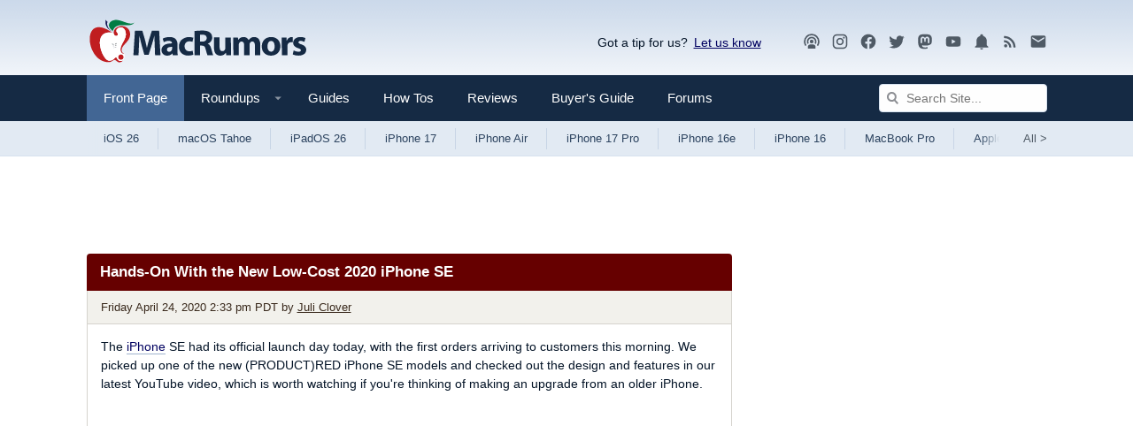

--- FILE ---
content_type: text/html
request_url: https://api.intentiq.com/profiles_engine/ProfilesEngineServlet?at=39&mi=10&dpi=936734067&pt=17&dpn=1&iiqidtype=2&iiqpcid=09a1aabe-c301-43a2-8147-a8d72bcd709b&iiqpciddate=1768558904800&pcid=d817561d-d504-4ed4-85b0-4787fc084f4f&idtype=3&gdpr=0&japs=false&jaesc=0&jafc=0&jaensc=0&jsver=0.33&testGroup=A&source=pbjs&ABTestingConfigurationSource=group&abtg=A&vrref=https%3A%2F%2Fwww.macrumors.com
body_size: 56
content:
{"abPercentage":97,"adt":1,"ct":2,"isOptedOut":false,"data":{"eids":[]},"dbsaved":"false","ls":true,"cttl":86400000,"abTestUuid":"g_49cef643-1ba8-407b-bdb1-9e44556f3126","tc":9,"sid":-110107928}

--- FILE ---
content_type: text/html; charset=utf-8
request_url: https://www.google.com/recaptcha/api2/aframe
body_size: 266
content:
<!DOCTYPE HTML><html><head><meta http-equiv="content-type" content="text/html; charset=UTF-8"></head><body><script nonce="jhHAencmo0YBBBdrEVF8lw">/** Anti-fraud and anti-abuse applications only. See google.com/recaptcha */ try{var clients={'sodar':'https://pagead2.googlesyndication.com/pagead/sodar?'};window.addEventListener("message",function(a){try{if(a.source===window.parent){var b=JSON.parse(a.data);var c=clients[b['id']];if(c){var d=document.createElement('img');d.src=c+b['params']+'&rc='+(localStorage.getItem("rc::a")?sessionStorage.getItem("rc::b"):"");window.document.body.appendChild(d);sessionStorage.setItem("rc::e",parseInt(sessionStorage.getItem("rc::e")||0)+1);localStorage.setItem("rc::h",'1768558909126');}}}catch(b){}});window.parent.postMessage("_grecaptcha_ready", "*");}catch(b){}</script></body></html>

--- FILE ---
content_type: text/plain; charset=UTF-8
request_url: https://at.teads.tv/fpc?analytics_tag_id=PUB_17002&tfpvi=&gdpr_consent=&gdpr_status=22&gdpr_reason=220&ccpa_consent=&sv=prebid-v1
body_size: 56
content:
MWYxMjhkZmMtNzQ2Zi00OTdkLWE4ODQtMDVkYjAyZjUyODZhIzctNA==

--- FILE ---
content_type: text/plain
request_url: https://rtb.openx.net/openrtbb/prebidjs
body_size: -83
content:
{"id":"0774a4ab-1111-40ce-babb-ca98ad6ac10e","nbr":0}

--- FILE ---
content_type: text/plain; charset=utf-8
request_url: https://ads.adthrive.com/http-api/cv2
body_size: 3572
content:
{"om":["06s8mwpb","1","10011/140f603d0287260f11630805a1b59b3f","10011/3b4b6b88bd3ac925e26c33fe3d42d63d","10011/6d6f4081f445bfe6dd30563fe3476ab4","1006_201706927","10310289136970_579599725","10877374","10ua7afe","11142692","11509227","11896988","12010088","12142259","12151247","124843_8","124848_7","12gfb8kp","13pxfz2p","14xoyqyz","1896637","1dwefsfs","1kch9gc0","202d4qe7","206_501425","2249:691925891","2307:3zp8ouf1","2307:6wbm92qr","2307:7xb3th35","2307:a55fh6ja","2307:bpecuyjx","2307:g749lgab","2307:gi2ao982","2307:h1yuh03l","2307:iuwduws3","2307:s4s41bit","2307:s5fkxzb8","2307:u30fsj32","2307:u5zlepic","2307:xbw1u79v","23786440","2409_25495_176_CR52092918","2409_25495_176_CR52092920","2409_25495_176_CR52092921","2409_25495_176_CR52092923","2409_25495_176_CR52092954","2409_25495_176_CR52092956","2409_25495_176_CR52092957","2409_25495_176_CR52092959","2409_25495_176_CR52153848","2409_25495_176_CR52153849","2409_25495_176_CR52175340","2409_25495_176_CR52178314","2409_25495_176_CR52178315","2409_25495_176_CR52178316","2409_25495_176_CR52186411","2409_25495_176_CR52188001","242366065","245841736","247654825","25048620","25_53v6aquw","25_op9gtamy","2715_9888_501349","2760:176_CR52092918","2760:176_CR52092920","2760:176_CR52092923","2760:176_CR52092959","2760:176_CR52175340","2760:176_CR52178315","2760:176_CR52178316","2760:176_CR52186411","2760:176_CR52188001","28u7c6ez","29102835","2974:8168537","2y5a5qhb","3018/05664818785ce50754a75ceaab330694","308_125203_14","31qdo7ks","32704612","32735354","33145646","3335_25247_700109379","3335_25247_700109383","33603859","33604490","3490:CR52092918","3490:CR52092920","3490:CR52092921","3490:CR52092923","3490:CR52175339","3490:CR52175340","3490:CR52178314","3490:CR52178315","3490:CR52178316","3490:CR52212685","3490:CR52212686","3490:CR52212687","3490:CR52212688","34eys5wu","362437_367_247858","3658_134479_vntg5tj3","3658_146693_T26114212","3658_15078_u5zlepic","3658_151356_sagk476t","3658_203382_auyahd87","3702_139777_24765494","381513943572","3822:23149016","3LMBEkP-wis","3k7yez81","3o9hdib5","3v2n6fcp","409_192565","409_216324","409_216366","409_216396","409_216406","409_216408","409_216416","409_220333","409_220334","409_220336","409_223589","409_225978","409_226322","409_226342","409_226352","409_227223","409_227224","409_227226","409_227227","409_227230","409_227239","409_228070","409_228087","409_228105","409_228107","409_231798","458901553568","45999649","485027845327","4cepw60l","4fk9nxse","4qxmmgd2","501425","506236635","52136747","521_425_203730","521_425_203732","52bh8xmf","5316_139700_2fecd764-9cd3-4f14-b819-c5f009ce6090","5316_139700_bd0b86af-29f5-418b-9bb4-3aa99ec783bd","54779847","54779856","54779873","5510:0nkew1d9","5510:cymho2zs","5510:kecbwzbd","5510:sagk476t","5510:vtsenhfg","55726028","55726194","557_409_216366","557_409_216416","557_409_220149","557_409_220333","557_409_220334","557_409_220342","557_409_220352","557_409_220353","557_409_220354","557_409_223589","557_409_225988","557_409_228055","557_409_228065","557_409_228105","557_409_228354","557_409_228359","557_409_228363","55826909","5626560399","56635945","5726594343","577459007735362678","5926525161","595337192","5fz7vp77","5ia3jbdy","5mh8a4a2","60f5a06w","61201311","61210719","61916225","61932920","61932925","61932933","62019442","62019681","6226505231","6250_66552_1078081054","6250_66552_T26310990","627309156","627309159","628015148","628086965","628153053","628222860","628223277","628360579","628360582","628444259","628444349","628444433","628444439","628456310","628456382","628622163","628622172","628622178","628622241","628622244","628622247","628683371","628687043","628687157","628803013","628841673","629009180","629167998","629168010","629168565","629171196","629171202","62946743","62946748","62959980","62978305","63069895","651019760","6547_67916_R0mbkxnJqjbcYR1o3n8k","680_99480_698281310","680_99480_700109377","680_99480_700109383","680_99480_700109389","680_99480_700109391","680_99480_700109393","680_99480_700109399","683730753","683738706","684141613","684493019","688070999","694906156","696314600","699109671","699732036","699812344","699812857","699813340","699824707","6mrds7pc","6oarz0xa","700109383","700109389","700109391","700109399","700117707","702040022","702397981","702423494","705415296","705571322","7354_138543_85445183","7354_138543_85807343","74_17415003","76odrdws","7732580","7969_149355_45977549","7969_149355_46039258","7cmeqmw8","8152859","8154365","81906842","82133854","83443036","85444735","85444737","85480729","85943309","86509229","86621333","8orkh93v","8w4klwi4","9057/0328842c8f1d017570ede5c97267f40d","9057/211d1f0fa71d1a58cabee51f2180e38f","91950694","9309343","93_1cmuj15l","97tc94in","9nex8xyd","a0oxacu8","a7lqxdjp","auyahd87","bd7xsocb","bpecuyjx","bw5y4xkp","cqant14y","cr-9hxzbqc08jrgv2","cr-f6puwm2w27tf1","cr-f6puwm2y27tf1","cr-f6puwm2yu7tf1","cr-f6puwm2yw7tf1","cr-lg354l2uvergv2","cymho2zs","d8ijy7f2","daw00eve","dif1fgsg","dmoplxrm","e2c76his","e2qeeuc5","e361uczj","ffymiybw","fmmrtnw7","g749lgab","g88ob0qg","ge4000vb","gr2aoieq","hffavbt7","hgrz3ggo","hihvo0s3","hqz7anxg","hsj3dah0","i90isgt0","ikjvo5us","is1l9zv2","j4ukwb6u","jd035jgw","jf0p7mje","kecbwzbd","kgfwtasx","kk5768bd","klqiditz","ktpkpcen","kx5rgl0a","l1keero7","lc1wx7d6","mg96m6xw","mh1m1d6d","mh2a3cu2","mmr74uc4","mrxgofeg","mwnvongn","n3egwnq7","nfwtficq","nn71e0z5","nv0uqrqm","o2s05iig","ofoon6ir","ot91zbhz","ozdii3rw","pm9dmfkk","prcz3msg","ptb9camj","q7tzkqp6","qb8hi5il","qqvgscdx","qsssq7ii","r0jcphuw","r4slj7p5","rmenh8cz","rnvjtx7r","rrlikvt1","s4s41bit","s5fkxzb8","s5pgcdmy","sslkianq","t4zab46q","ti0s3bz3","tjhavble","tx8nd4ly","u30fsj32","u3i8n6ef","u7p1kjgp","udxsdt9w","uf7vbcrs","ujqkqtnh","vew4by92","vntg5tj3","vtri9xns","vtwgy72c","w9z4nv6x","wn2a3vit","wt0wmo2s","wu5qr81l","x9yz5t0i","xbw1u79v","xncaqh7c","xtxa8s2d","xxv36f9n","y141rtv6","ygmhp6c6","yn9en1xv","z2zvrgyz","zaiy3lqy","53v6aquw","7979132","7979135"],"pmp":[],"adomains":["1md.org","a4g.com","about.bugmd.com","acelauncher.com","adameve.com","adelion.com","adp3.net","advenuedsp.com","aibidauction.com","aibidsrv.com","akusoli.com","allofmpls.org","arkeero.net","ato.mx","avazutracking.net","avid-ad-server.com","avid-adserver.com","avidadserver.com","aztracking.net","bc-sys.com","bcc-ads.com","bidderrtb.com","bidscube.com","bizzclick.com","bkserving.com","bksn.se","brightmountainads.com","bucksense.io","bugmd.com","ca.iqos.com","capitaloneshopping.com","cdn.dsptr.com","clarifion.com","clean.peebuster.com","cotosen.com","cs.money","cwkuki.com","dallasnews.com","dcntr-ads.com","decenterads.com","derila-ergo.com","dhgate.com","dhs.gov","digitaladsystems.com","displate.com","doyour.bid","dspbox.io","envisionx.co","ezmob.com","fla-keys.com","fmlabsonline.com","g123.jp","g2trk.com","gadgetslaboratory.com","gadmobe.com","getbugmd.com","goodtoknowthis.com","gov.il","grosvenorcasinos.com","guard.io","hero-wars.com","holts.com","howto5.io","http://bookstofilm.com/","http://countingmypennies.com/","http://fabpop.net/","http://folkaly.com/","http://gameswaka.com/","http://gowdr.com/","http://gratefulfinance.com/","http://outliermodel.com/","http://profitor.com/","http://tenfactorialrocks.com/","http://vovviral.com/","https://instantbuzz.net/","https://www.royalcaribbean.com/","ice.gov","imprdom.com","justanswer.com","liverrenew.com","longhornsnuff.com","lovehoney.com","lowerjointpain.com","lymphsystemsupport.com","meccabingo.com","media-servers.net","medimops.de","miniretornaveis.com","mobuppsrtb.com","motionspots.com","mygrizzly.com","myiq.com","myrocky.ca","national-lottery.co.uk","nbliver360.com","ndc.ajillionmax.com","nibblr-ai.com","niutux.com","nordicspirit.co.uk","notify.nuviad.com","notify.oxonux.com","own-imp.vrtzads.com","paperela.com","parasiterelief.com","peta.org","pfm.ninja","pixel.metanetwork.mobi","pixel.valo.ai","plannedparenthood.org","plf1.net","plt7.com","pltfrm.click","printwithwave.co","privacymodeweb.com","rangeusa.com","readywind.com","reklambids.com","ri.psdwc.com","royalcaribbean.com","royalcaribbean.com.au","rtb-adeclipse.io","rtb-direct.com","rtb.adx1.com","rtb.kds.media","rtb.reklambid.com","rtb.reklamdsp.com","rtb.rklmstr.com","rtbadtrading.com","rtbsbengine.com","rtbtradein.com","saba.com.mx","safevirus.info","securevid.co","seedtag.com","servedby.revive-adserver.net","shift.com","simple.life","smrt-view.com","swissklip.com","taboola.com","tel-aviv.gov.il","temu.com","theoceanac.com","track-bid.com","trackingintegral.com","trading-rtbg.com","trkbid.com","truthfinder.com","unoadsrv.com","usconcealedcarry.com","uuidksinc.net","vabilitytech.com","vashoot.com","vegogarden.com","viewtemplates.com","votervoice.net","vuse.com","waardex.com","wapstart.ru","wdc.go2trk.com","weareplannedparenthood.org","webtradingspot.com","www.royalcaribbean.com","xapads.com","xiaflex.com","yourchamilia.com"]}

--- FILE ---
content_type: text/plain
request_url: https://rtb.openx.net/openrtbb/prebidjs
body_size: -223
content:
{"id":"f70bdc5e-0f90-4bc1-a4d3-4691b018ecaf","nbr":0}

--- FILE ---
content_type: text/plain
request_url: https://rtb.openx.net/openrtbb/prebidjs
body_size: -223
content:
{"id":"1be9093f-cae1-4cba-9f5c-ae24792ca8d5","nbr":0}